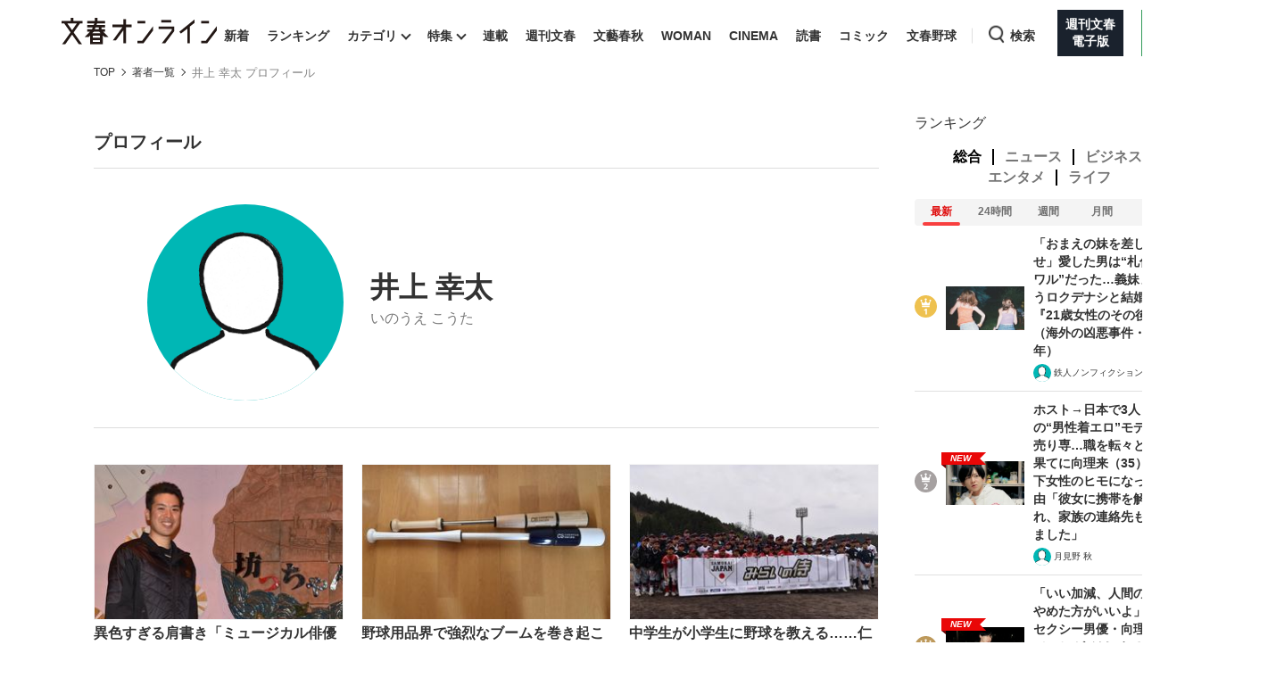

--- FILE ---
content_type: text/html; charset=utf-8
request_url: https://bunshun.jp/list/author/5dce8b827765611ab6610000
body_size: 18120
content:

<!DOCTYPE html>
<html lang="ja">
<head prefix="og: http://ogp.me/ns# fb: http://ogp.me/ns/fb# article: http://ogp.me/ns/article#">
<meta charset="utf-8">
<meta name="viewport" content="width=1280">

<title>井上 幸太 プロフィール | 文春オンライン</title>

<meta name="description" content="井上 幸太の著者プロフィールページです。井上 幸太に関連する記事を一覧でご覧いただけます。文春オンラインでは、世の中を驚かせるスクープから、毎日の仕事や生活に役立つ話題をお届けします。">
<meta name="msapplication-config" content="browserconfig.xml">

<meta name="robots" content="max-image-preview:none">

<link rel="icon" href="/common/images/chrome-icon.png" sizes="192x192">
<link rel="apple-touch-icon-precomposed" href="/common/images/apple-touch-icon.png">
<link rel="shortcut icon" href="/common/images/favicon.ico">
<link rel="alternate" type="application/rss+xml" title="文春オンライン 新着RSS" href="https://bunshun.jp/list/feed/rss">

<meta property="fb:app_id" content="722817551203885">
<meta property="og:locale" content="ja_JP">
<meta property="og:site_name" content="文春オンライン">
<meta property="og:type" content="article">
<meta property="og:url" content="https://bunshun.jp/list/author/5dce8b827765611ab6610000">
<meta property="og:title" content="井上 幸太 プロフィール | 文春オンライン">
<meta property="og:image" content="https://bunshun.jp/common/images/ogp_image.png">
<meta property="og:description" content="井上 幸太の著者プロフィールページです。井上 幸太に関連する記事を一覧でご覧いただけます。文春オンラインでは、世の中を驚かせるスクープから、毎日の仕事や生活に役立つ話題をお届けします。">
<meta property="article:publisher" content="https://www.facebook.com/bunshun.online">
<meta name="twitter:card" content="summary_large_image">
<meta name="twitter:site" content="@bunshun_online">
<meta name="twitter:domain" content="bunshun.jp">

<!-- %%% -->
<!-- {:medium=&gt;&quot;文春オンライン&quot;, :mode=&gt;&quot;PC&quot;, :type=&gt;&quot;other&quot;, :genre=&gt;&quot;&quot;, :subgenre=&gt;&quot;&quot;, :source=&gt;&quot;&quot;, :author=&gt;&quot;&quot;, :feature=&gt;&quot;&quot;, :series=&gt;&quot;&quot;, :advertiser=&gt;&quot;&quot;, :pubMonth=&gt;&quot;&quot;, :pubDate=&gt;&quot;&quot;, :atype=&gt;&quot;&quot;, :aview=&gt;&quot;&quot;, :id=&gt;&quot;&quot;, :title=&gt;&quot;&quot;, :agroup=&gt;&quot;&quot;, :aend=&gt;&quot;&quot;, :seotitle=&gt;&quot;&quot;} -->

<link rel="canonical" href="https://bunshun.jp/list/author/5dce8b827765611ab6610000">


<link rel="stylesheet" href="https://bunshun.ismcdn.jp/resources/bunshun/css/v1/normalize.css?rd=202601071500">

<link rel="stylesheet" href="https://bunshun.ismcdn.jp/resources/bunshun/css/v1/pc-base.css?rd=202601071500">

<link rel="stylesheet" href="https://bunshun.ismcdn.jp/common/css/bunshun/v1/swiper-bundle.min.css?rd=202601071500">

<link rel="stylesheet" href="https://bunshun.ismcdn.jp/resources/bunshun/css/v1/icon.css?rd=202601071500">

<link rel="stylesheet" href="https://bunshun.ismcdn.jp/resources/bunshun/css/v1/common-list.css?rd=202601071500">
<link rel="stylesheet" href="https://bunshun.ismcdn.jp/resources/bunshun/css/common/article.css?rd=202601071500">

<link rel="stylesheet" href="https://bunshun.ismcdn.jp/resources/bunshun/css/v1/pc-base-adding.css?rd=202601071500">





























<link rel="stylesheet" href="https://bunshun.ismcdn.jp/resources/bunshun/css/v1/author.css?rd=202601071500">
<link rel="stylesheet" href="https://bunshun.ismcdn.jp/resources/bunshun/css/pages/related-book/common.css?rd=202601071500">



















<script src="https://bunshun.ismcdn.jp/common/js/bunshun/v1/jquery-3.6.0.min.js"></script>
<!--
 * Copyright 2023 Google LLC
 *
 * Licensed under the Apache License, Version 2.0 (the "License");
 * you may not use this file except in compliance with the License.
 * You may obtain a copy of the License at
 *
 *      https://www.apache.org/licenses/LICENSE-2.0
 *
 * Unless required by applicable law or agreed to in writing, software
 * distributed under the License is distributed on an "AS IS" BASIS,
 * WITHOUT WARRANTIES OR CONDITIONS OF ANY KIND, either express or implied.
 * See the License for the specific language governing permissions and
 * limitations under the License.
 -->

<!-- Tagsmith, v1.0.0 -->
<script>
(function(b,d){var e=[["test1",.05,.1],["test2",.15,.2],["test3",.25,.3],["test4",.35,.4],["test5",.45,.5],["test6",.533,.566,.599],["test7",.632,.665,.698],["test8",.732,.766,.8],["test9",.825,.85,.875,.9],["test10",.925,.95,.975,1]],g=function(){var c=parseFloat(localStorage.getItem("__tagsmith_ab_factor"));if(isNaN(c)||0>c||1<=c)c=Math.random(),localStorage.setItem("__tagsmith_ab_factor",c.toString());for(var a=0;a<e.length;a++)for(var k=e[a][0],f=1;f<e[a].length;f++)if(c<e[a][f])return k+"_"+
(1===f?"con":"exp"+(f-1));return null}(),h={};b[d]=b[d]||{};b[d].userVariant=function(){return g};b[d].enable=function(c,a){if("all"===a)return!0;if(a.lastIndexOf("_con")+4===a.length||h[a])return!1;h[a]=c;return g===a};b[d].getLogger=function(c,a){return!1};b[d].__debug=function(){return{AB_CONF:e}};b.googletag=b.googletag||{cmd:[]};b.googletag.cmd.unshift(function(){g&&b.googletag.pubads().setTargeting("tagsmith_ab_variant",g)})})(window,"__tagsmith");
</script>
<!-- End Tagsmith -->



<script async src="https://cdn.taboola.com/webpush/publishers/1864366/taboola-push-sdk.js"></script>

<script>
if(!location.hostname.match(/proxypy.org|printwhatyoulike.com|guidesites.appspot.com/)){
  var script = document.createElement("script");
  script.async = 1;
  script.src = "https://securepubads.g.doubleclick.net/tag/js/gpt.js";
  document.head.appendChild(script);
}
</script>
<script type="application/javascript" src="//anymind360.com/js/263/ats.js"></script>

<script>
  window.googletag = window.googletag || { cmd: [] };
  googletag.cmd.push(function () {
    googletag.defineSlot('/58502704/bunshun/pc_right_1st', [[300, 250], [1, 1], [300, 600], 'fluid'], 'div-gpt-ad-1589267069276-0').addService(googletag.pubads());
    googletag.defineSlot('/58502704/bunshun/pc_header', [[1, 1], [728, 90], 'fluid', [970, 250], [970, 90]], 'div-gpt-ad-1589266901051-0').addService(googletag.pubads());
    googletag.defineSlot('/58502704/bunshun/pc_right_2nd', [[300, 250], [300, 600], 'fluid', [1, 1]], 'div-gpt-ad-1589267140087-0').addService(googletag.pubads());
    googletag.pubads().enableSingleRequest();
    googletag.pubads().disableInitialLoad();
    googletag.pubads().collapseEmptyDivs();
    googletag.enableServices();
    });
</script>
<script>
    googletag.cmd.push(function () {
    var path_value = location.pathname.substr(0,40);
    var host_value = location.hostname;
    var target_value = "null";
    if (document.referrer) {
      var ref_array = new Array();
      ref_array = document.referrer.split("/");
      target_value = ref_array[2];
    }
     googletag.pubads().setTargeting("reftarget", target_value)
                        .setTargeting("pathtarget", path_value)
                        .setTargeting("hostname", host_value)
                        .setTargeting("type", "other")
                        .setTargeting("genre", "")
                        .setTargeting("subgenre", "")
                        .setTargeting("source", "")
                        .setTargeting("author", '')
                        .setTargeting("feature", "")
                        .setTargeting("series", "")
                        .setTargeting("advertiser", "")
                        .setTargeting("pubDate", "")
                        .setTargeting("article-type", "")
                        .setTargeting("article-id", "")
                        .setTargeting("article-group", "")
                        .setTargeting("article-end", "");
     googletag.pubads().collapseEmptyDivs();
  });
</script>

    <script type="text/javascript" src="/op/analytics.js?domain=bunshun.jp"></script>
    <script>
    googletag.cmd.push(function() {
      googletag.pubads().setPublisherProvidedId(('; ' + document.cookie).split('; ' + 'ismuc' + '=').pop().split(';').shift());
    });
    </script>
<!--some added below.-->



<script>
dataLayer =[{
  'medium' : '文春オンライン',
  'mode' : 'PC',
  'type' : 'other',
  'genre' : '',
  'subgenre' : '',
  'source' : '',
  'author' : '',
  'feature' : '',
  'series' : '',
  'advertiser' : '',
  'pubMonth' : '',
  'pubDate' : '',
  'article-type' : '',
  'article-view' : '',
  'id' : '',
  'title' : '',
  'article-group' : '',
  'article-end' : '',
  'seotitle' : ''
}];
</script>

<!-- Google Tag Manager -->
<script>(function(w,d,s,l,i){w[l]=w[l]||[];w[l].push({'gtm.start': new Date().getTime(),event:'gtm.js'});var f=d.getElementsByTagName(s)[0],j=d.createElement(s),dl=l!='dataLayer'?'&l='+l:'';j.async=true;j.src='//www.googletagmanager.com/gtm.js?id='+i+dl;f.parentNode.insertBefore(j,f);})(window,document,'script','dataLayer','GTM-P9526MH');</script>
<!-- End Google Tag Manager -->




</head>

<body>
<!-- Google Tag Manager (noscript) -->
<noscript><iframe src="//www.googletagmanager.com/ns.html?id=GTM-P9526MH" height="0" width="0" style="display:none;visibility:hidden"></iframe></noscript>
<!-- End Google Tag Manager (noscript) -->



<header class="header">
    <div class="logo-svg"><a class="ga_tracking" href="/" data-track-category="PC Header menu" data-track-action="click"><img src="https://bunshun.ismcdn.jp/common/images/bunshun/v1/common/online-logo-svg.svg" alt="文春オンライン" width="174" height="30"></a></div>
<nav>
  <ul class="header-nav">
    <li><a class="ga_tracking " href="/category/latest" data-track-category="PC Header menu" data-track-action="click">新着</a></li>
    <li><a class="ga_tracking " href="/list/ranking/realtime" data-track-category="PC Header menu" data-track-action="click">ランキング</a></li>
    <li class="group has-sub-panel" data-code="category">
      <a class="ga_tracking" href="#" data-track-category="PC Header menu" data-track-action="click">カテゴリ</a>
      <section id="header-panel">

<div id="group-category" class="header-panel-list sub-panel">
    <div class="flex">
        <ul class="menu-list">
            <li><a class="current ga_tracking" href="/category/scoop" data-category="scoop" data-track-category="PC Header category title" data-track-action="click">スクープ</a></li>
            <li><a class="ga_tracking" href="/subcategory/%E3%83%8B%E3%83%A5%E3%83%BC%E3%82%B9" data-category="news" data-track-category="PC Header category title" data-track-action="click">ニュース</a></li>
            <li><a class="ga_tracking" href="/subcategory/%E3%82%A8%E3%83%B3%E3%82%BF%E3%83%A1" data-category="entertainment" data-track-category="PC Header category title" data-track-action="click">エンタメ</a></li>
            <li><a class="ga_tracking" href="/subcategory/%E3%83%A9%E3%82%A4%E3%83%95" data-category="life" data-track-category="PC Header category title" data-track-action="click">ライフ</a></li>
            <li><a class="ga_tracking" href="/subcategory/%E3%83%93%E3%82%B8%E3%83%8D%E3%82%B9" data-category="business" data-track-category="PC Header category title" data-track-action="click">ビジネス</a></li>
            <li><a class="ga_tracking" href="/subcategory/interview" data-category="interview" data-track-category="PC Header category title" data-track-action="click">インタビュー</a></li>
            <li><a class="ga_tracking" href="/subcategory/%E8%AA%AD%E6%9B%B8" data-category="reading" data-track-category="PC Header category title" data-track-action="click">読書</a></li>
        </ul>
        <a class="more-link ga_tracking" href="#" data-track-category="PC Header category title" data-track-action="click">もっと見る</a>
    </div>
</div>

</section>

    </li>
    <li class="group has-sub-panel" data-code="feature">
      <a class="ga_tracking " href="/category/features" data-category="features" data-track-category="PC Header menu" data-track-action="click">特集</a>
      <section id="header-panel">

<div id="group-feature" class="header-panel-list sub-panel">
    <div class="flex">
        <a class="more-link ga_tracking" href="#" data-track-category="PC Header features title" data-track-action="click">もっと見る</a>
    </div>
</div>

</section>

    </li>
    <li><a class="ga_tracking " href="/list/series" data-track-category="PC Header menu" data-track-action="click">連載</a></li>
    <li><a class="ga_tracking " href="/list/magazine/shukan-bunshun" data-track-category="PC Header menu" data-track-action="click">週刊文春</a></li>
    <li><a class="ga_tracking " href="/list/magazine/gekkan-bunshun" data-track-category="PC Header menu" data-track-action="click">文藝春秋</a></li>
    <li><a class="ga_tracking " href="/list/magazine/shukan-bunshun-woman" data-track-category="PC Header menu" data-track-action="click">WOMAN</a></li>
    <li><a class="ga_tracking " href="/feature/shukan-bunshun-cinema" data-track-category="PC Header menu" data-track-action="click" target="_blank">CINEMA</a></li>
    <li><a class="ga_tracking " href="/feature/online-books" data-track-category="PC Header menu" data-track-action="click">読書</a></li>
    <li><a class="ga_tracking " href="/feature/comic" data-track-category="PC Header menu" data-track-action="click" target="_blank">コミック</a></li>
    <li><a class="ga_tracking " href="/feature/bunshun-yakyu" data-track-category="PC Header menu" data-track-action="click">文春野球</a></li>
    <li class="group header-search" data-code="search"> <a class="search ga_tracking" id="search_link" href="#" data-track-category="PC Header menu" data-track-action="click">検索</a></li>
    <li class="denshiban"><a class="ga_tracking" href="/denshiban" data-track-category="PC Header menu" data-track-action="click" target="_blank"><span>週刊文春<br>電子版</span></a></li>
    <li class="bungeishunju"><a class="ga_tracking" href="/bungeishunju" data-track-category="PC Header menu" data-track-action="click" target="_blank"><span>文藝春秋<br>PLUS</span></a></li>
  </ul>
</nav>
</header>

<div id="header-panel">
  <div id="group-search" class="header-panel-list">
    <div class="group-search__inner">
      <form id="search-form" method="get" action="/search">
        <div class="form-inner flex">
          <label for="search-query" class="search-label">キーワード入力</label>
          <input id="search-query" type="text" name="fulltext" placeholder="キーワード入力">
          <button type="submit" aria-label="検索" disabled></button>
        </div>
      </form>

      <div class="header-panel__sub">
        <p class="header-panel__text">おすすめのキーワードタグ一覧</p>
        <div class="header-panel__kws kws" data-class="header-panel__kws__link" data-track="PC Header Search Keyword"></div>
      </div>
    </div>
  </div>
</div>



<div class="wrapper">





<nav aria-label="Breadcrumb" class="breadcrumb breadcrumb--archive">
  <ol class="breadcrumb__list">
    <li class="breadcrumb__item"><a href="/" class="breadcrumb__item-link ga_tracking" data-track-category="Breadcrumb" data-track-action="click">TOP</a></li>
      <li class="breadcrumb__item"><a href="/list/author" class="breadcrumb__item-link ga_tracking" data-track-category="Breadcrumb" data-track-action="click">著者一覧</a></li>

      <li class="breadcrumb__item" aria-current="page">井上 幸太 プロフィール</li>
  </ol>
</nav>

<script type="application/ld+json">
{
  "@context": "https://schema.org",
  "@type": "BreadcrumbList",
  "itemListElement": [
  {
  "@type": "ListItem",
  "position": 1,
  "name": "文春オンラインTOP",
  "item": "https://bunshun.jp"
},

    {
  "@type": "ListItem",
  "position": 2,
  "name": "著者一覧",
  "item": "https://bunshun.jp/list/author"
},
    {
  "@type": "ListItem",
  "position": 3,
  "name": "井上 幸太 プロフィール",
  "item": "https://bunshun.jp/list/author/5dce8b827765611ab6610000"
}

  ]
}
</script>

<div class="block column-outer no-hidden">

<main id="page-content">
<div class="main-column">

<div class="block page-header-title">
    <h1 class="title">プロフィール</h1>
</div>

<div class="block author-profile pc flex">
  <img class="left profile-image" src="https://bunshun.ismcdn.jp/common/images/bunshun/v1/common/online-author-stamp-default.png" alt="井上 幸太" width="500" height="500" fetchpriority="high" loading="eager">
  <div class="right">
    <div class="inner">
      <h1 class="name">井上 幸太</h1>
      <p class="kana">いのうえ こうた</p>
    </div>
  </div>

</div>

<div class="block no-hidden">
<ul class="list-thumb pc col-3 flex author">
    <li class=" ">
      <div class="left ">
        
        <a href="/articles/-/36362">
          <img src="https://bunshun.ismcdn.jp/mwimgs/8/9/280/img_89fb02bb867b1d440cf0f0d249d8a2eb148476.jpg" srcset="https://bunshun.ismcdn.jp/mwimgs/8/9/280/img_89fb02bb867b1d440cf0f0d249d8a2eb148476.jpg 1x,https://bunshun.ismcdn.jp/mwimgs/8/9/560/img_89fb02bb867b1d440cf0f0d249d8a2eb148476.jpg 2x" alt="異色すぎる肩書き「ミュージカル俳優兼独立リーガー」の誕生から引退まで" class="normal" width="1280" height="800" loading="lazy">
          
        </a>
      </div>
      <div class="right">
        <h2 class="title"><a href="/articles/-/36362">異色すぎる肩書き「ミュージカル俳優兼独立リーガー」の誕生から引退まで</a></h2>
        <span class="subtitle">文春野球コラム ウィンターリーグ2019-2020</span>
        <div class="cat-box"><span class="cat"><img class="list-author-icon" src="https://bunshun.ismcdn.jp/common/images/bunshun/v1/common/online-author-stamp-default.png" alt="井上 幸太" width="30" height="30" loading="lazy"><a class="flex" href="/list/author/5dce8b827765611ab6610000">井上 幸太</a></span></div>
        <time datetime="2020-02-29 11:00" class="list-item date">2020/02/29</time>
      </div>
    </li>

    <li class="center ">
      <div class="left ">
        
        <a href="/articles/-/36290">
          <img src="https://bunshun.ismcdn.jp/mwimgs/8/a/280/img_8a022e90d1f2c2569f2740ac7632a1ff102701.jpg" srcset="https://bunshun.ismcdn.jp/mwimgs/8/a/280/img_8a022e90d1f2c2569f2740ac7632a1ff102701.jpg 1x,https://bunshun.ismcdn.jp/mwimgs/8/a/560/img_8a022e90d1f2c2569f2740ac7632a1ff102701.jpg 2x" alt="野球用品界で強烈なブームを巻き起こした“カチカチバット”こと「カウンタースイング」は何がすごいのか" class="normal" width="1280" height="800" loading="lazy">
          
        </a>
      </div>
      <div class="right">
        <h2 class="title"><a href="/articles/-/36290">野球用品界で強烈なブームを巻き起こした“カチカチバット”こと「カウンタースイング」は何がすごいのか</a></h2>
        <span class="subtitle">文春野球コラム ウィンターリーグ2019-2020</span>
        <div class="cat-box"><span class="cat"><img class="list-author-icon" src="https://bunshun.ismcdn.jp/common/images/bunshun/v1/common/online-author-stamp-default.png" alt="井上 幸太" width="30" height="30" loading="lazy"><a class="flex" href="/list/author/5dce8b827765611ab6610000">井上 幸太</a></span></div>
        <time datetime="2020-02-26 11:00" class="list-item date">2020/02/26</time>
      </div>
    </li>

    <li class=" ">
      <div class="left ">
        
        <a href="/articles/-/36262">
          <img src="https://bunshun.ismcdn.jp/mwimgs/0/7/280/img_074e101797847116610524735f83a7f5179457.jpg" srcset="https://bunshun.ismcdn.jp/mwimgs/0/7/280/img_074e101797847116610524735f83a7f5179457.jpg 1x,https://bunshun.ismcdn.jp/mwimgs/0/7/560/img_074e101797847116610524735f83a7f5179457.jpg 2x" alt="中学生が小学生に野球を教える……仁志敏久の狙いとは　「みらいの侍in島根」レポート" class="normal" width="1280" height="800" loading="lazy">
          
        </a>
      </div>
      <div class="right">
        <h2 class="title"><a href="/articles/-/36262">中学生が小学生に野球を教える……仁志敏久の狙いとは　「みらいの侍in島根」レポート</a></h2>
        <span class="subtitle">文春野球コラム ウィンターリーグ2019-2020</span>
        <div class="cat-box"><span class="cat"><img class="list-author-icon" src="https://bunshun.ismcdn.jp/common/images/bunshun/v1/common/online-author-stamp-default.png" alt="井上 幸太" width="30" height="30" loading="lazy"><a class="flex" href="/list/author/5dce8b827765611ab6610000">井上 幸太</a></span></div>
        <time datetime="2020-02-23 11:00" class="list-item date">2020/02/23</time>
      </div>
    </li>

    <li class=" ">
      <div class="left ">
        
        <a href="/articles/-/13255">
          <img src="https://bunshun.ismcdn.jp/mwimgs/b/8/280/img_b801b44df086c94885e8957a9fb07aea154984.jpg" srcset="https://bunshun.ismcdn.jp/mwimgs/b/8/280/img_b801b44df086c94885e8957a9fb07aea154984.jpg 1x,https://bunshun.ismcdn.jp/mwimgs/b/8/560/img_b801b44df086c94885e8957a9fb07aea154984.jpg 2x" alt="2005年、ほぼ日「おらが夏の甲子園」が教えてくれた高校野球の楽しみ方" class="normal" width="1280" height="800" loading="lazy">
          
        </a>
      </div>
      <div class="right">
        <h2 class="title"><a href="/articles/-/13255">2005年、ほぼ日「おらが夏の甲子園」が教えてくれた高校野球の楽しみ方</a></h2>
        <span class="subtitle">文春野球甲子園 2019</span>
        <div class="cat-box"><span class="cat"><img class="list-author-icon" src="https://bunshun.ismcdn.jp/common/images/bunshun/v1/common/online-author-stamp-default.png" alt="井上 幸太" width="30" height="30" loading="lazy"><a class="flex" href="/list/author/5dce8b827765611ab6610000">井上 幸太</a></span></div>
        <time datetime="2019-08-07 11:00" class="list-item date">2019/08/07</time>
      </div>
    </li>

    <li class="center ">
      <div class="left ">
        
        <a href="/articles/-/10548">
          <img src="https://bunshun.ismcdn.jp/mwimgs/0/8/280/img_082c389f469364932bae846d1f775788362163.jpg" srcset="https://bunshun.ismcdn.jp/mwimgs/0/8/280/img_082c389f469364932bae846d1f775788362163.jpg 1x,https://bunshun.ismcdn.jp/mwimgs/0/8/560/img_082c389f469364932bae846d1f775788362163.jpg 2x" alt="東京・下北沢にある“グラブ好きの聖地”　店長のあふれんばかりの思い" class="normal" width="1310" height="819" loading="lazy">
          
        </a>
      </div>
      <div class="right">
        <h2 class="title"><a href="/articles/-/10548">東京・下北沢にある“グラブ好きの聖地”　店長のあふれんばかりの思い</a></h2>
        <span class="subtitle">文春野球コラム ウィンターリーグ2019</span>
        <div class="cat-box"><span class="cat"><img class="list-author-icon" src="https://bunshun.ismcdn.jp/common/images/bunshun/v1/common/online-author-stamp-default.png" alt="井上 幸太" width="30" height="30" loading="lazy"><a class="flex" href="/list/author/5dce8b827765611ab6610000">井上 幸太</a></span></div>
        <time datetime="2019-01-27 11:00" class="list-item date">2019/01/27</time>
      </div>
    </li>

    <li class=" ">
      <div class="left ">
        
        <a href="/articles/-/10382">
          <img src="https://bunshun.ismcdn.jp/mwimgs/e/1/280/img_e1750ffddd781824f942c0ca64229792202995.jpg" srcset="https://bunshun.ismcdn.jp/mwimgs/e/1/280/img_e1750ffddd781824f942c0ca64229792202995.jpg 1x,https://bunshun.ismcdn.jp/mwimgs/e/1/560/img_e1750ffddd781824f942c0ca64229792202995.jpg 2x" alt="選手から野球用品店店長に　元スワローズ・宇佐美康広は再び野球で勝負する" class="normal" width="1280" height="800" loading="lazy">
          
        </a>
      </div>
      <div class="right">
        <h2 class="title"><a href="/articles/-/10382">選手から野球用品店店長に　元スワローズ・宇佐美康広は再び野球で勝負する</a></h2>
        <span class="subtitle">文春野球コラム ウィンターリーグ2019</span>
        <div class="cat-box"><span class="cat"><img class="list-author-icon" src="https://bunshun.ismcdn.jp/common/images/bunshun/v1/common/online-author-stamp-default.png" alt="井上 幸太" width="30" height="30" loading="lazy"><a class="flex" href="/list/author/5dce8b827765611ab6610000">井上 幸太</a></span></div>
        <time datetime="2019-01-14 11:00" class="list-item date">2019/01/14</time>
      </div>
    </li>

    <li class=" ">
      <div class="left ">
        
        <a href="/articles/-/5982">
          <img src="https://bunshun.ismcdn.jp/mwimgs/1/0/280/img_104ae43cd67bbc206f695d23399bfebb99539.jpg" srcset="https://bunshun.ismcdn.jp/mwimgs/1/0/280/img_104ae43cd67bbc206f695d23399bfebb99539.jpg 1x,https://bunshun.ismcdn.jp/mwimgs/1/0/560/img_104ae43cd67bbc206f695d23399bfebb99539.jpg 2x" alt="契約選手は筒香と大引のみ　野球グラブ界の“陸王”の挑戦" class="normal" width="1280" height="800" loading="lazy">
          
        </a>
      </div>
      <div class="right">
        <h2 class="title"><a href="/articles/-/5982">契約選手は筒香と大引のみ　野球グラブ界の“陸王”の挑戦</a></h2>
        <span class="subtitle">文春野球コラム ウィンターリーグ2017</span>
        <div class="cat-box"><span class="cat"><img class="list-author-icon" src="https://bunshun.ismcdn.jp/common/images/bunshun/v1/common/online-author-stamp-default.png" alt="井上 幸太" width="30" height="30" loading="lazy"><a class="flex" href="/list/author/5dce8b827765611ab6610000">井上 幸太</a></span></div>
        <time datetime="2018-01-26 11:00" class="list-item date">2018/01/26</time>
      </div>
    </li>

</ul>
</div>



<div class="link-list-author">
  <a href="/list/author" class="btn ga_tracking" data-track-category="Author AuthorPage ArchiveLink" data-track-action="click">著者一覧を見る</a>
</div>



<div class="common-banner">
  <div class="common-banner__heading">
    <p>おすすめ一覧</p>
  </div>

  <div class="common-banner__content">
    <div class="common-banner__item">
      <a href="/feature/shukan-bunshun-cinema" class="ga_tracking" data-track-category="Footer bannerArea" data-track-action="click" target="_blank">
        <img src="https://bunshun.ismcdn.jp/common/images/bunshun/v1/cinema/bn_cinema_pc.webp" alt="週刊文春CINEMA" width="430" height="87" loading="lazy">
      </a>
    </div>
    <div class="common-banner__item">
      <a href="/feature/online-books" class="ga_tracking" data-track-category="Footer bannerArea" data-track-action="click">
        <img src="https://bunshun.ismcdn.jp/common/images/bunshun/v1/online-books/bn_onlinebooks_pc.webp" alt="文春読書オンライン" width="430" height="87" loading="lazy">
      </a>
    </div>
    <div class="common-banner__item">
      <a href="/subcategory/interview" class="ga_tracking" data-track-category="Footer bannerArea" data-track-action="click">
        <img src="https://bunshun.ismcdn.jp/common/images/bunshun/v1/interview/bn_interview_pc.webp" alt="インタビュー/対談" width="430" height="87" loading="lazy">
      </a>
    </div>
    <div class="common-banner__item">
      <a href="/category/features/?categorize=%E9%AB%98%E3%81%8F%E3%81%A6%E3%82%82%E8%B2%B7%E3%81%84%E3%81%9F%E3%81%84" class="ga_tracking" data-track-category="Footer bannerArea" data-track-action="click">
        <img src="https://bunshun.ismcdn.jp/common/images/bunshun/v1/feature/bn_takakutemo_pc.webp" alt="高くても買いたい" width="430" height="87" loading="lazy">
      </a>
    </div>
    <div class="common-banner__item">
      <a href="/category/features/?categorize=%E7%81%BD%E5%AE%B3%E5%A4%A7%E5%9B%BD%E3%82%92%E7%94%9F%E3%81%8D%E3%82%8B" class="ga_tracking" data-track-category="Footer bannerArea" data-track-action="click">
        <img src="https://bunshun.ismcdn.jp/common/images/bunshun/v1/feature/bn_bosai_pc.webp" alt="災害大国を生きる" width="430" height="87" loading="lazy">
      </a>
    </div>
    <div class="common-banner__item">
      <a href="/category/features/?categorize=%E7%9B%B8%E7%B6%9A%E3%81%A8%E4%BA%89%E6%97%8F" class="ga_tracking" data-track-category="Footer bannerArea" data-track-action="click">
        <img src="https://bunshun.ismcdn.jp/common/images/bunshun/v1/feature/bn_sozoku_pc.webp" alt="相続と争族" width="430" height="87" loading="lazy">
      </a>
    </div>
    <div class="common-banner__item">
      <a href="/category/features/?categorize=%E4%BB%8A%E6%97%A5%E3%81%93%E3%81%9D%E3%81%90%E3%81%A3%E3%81%99%E3%82%8A%E7%9C%A0%E3%82%8A%E3%81%9F%E3%81%84" class="ga_tracking" data-track-category="Footer bannerArea" data-track-action="click">
        <img src="https://bunshun.ismcdn.jp/common/images/bunshun/v1/feature/bn_suimin_pc.webp" alt="今日こそぐっすり眠りたい" width="430" height="87" loading="lazy">
      </a>
    </div>
    <div class="common-banner__item">
      <a href="/category/features/?categorize=いまさら聞けない資産運用のすべて" class="ga_tracking" data-track-category="Footer bannerArea" data-track-action="click">
        <img src="https://bunshun.ismcdn.jp/common/images/bunshun/v1/feature/bn_money_pc.webp" alt="いまさら聞けない資産運用のすべて" width="430" height="87" loading="lazy">
      </a>
    </div>
    <div class="common-banner__item">
      <a href="/category/features/?categorize=the%20Style" class="ga_tracking" data-track-category="Footer bannerArea" data-track-action="click">
        <img src="https://bunshun.ismcdn.jp/common/images/bunshun/v1/fashion/bn_thestyle_pc.webp?rd=202601071500" alt="the Style" width="430" height="87" loading="lazy">
      </a>
    </div>
    <div class="common-banner__item">
      <a href="/category/features/?categorize=%E3%83%9B%E3%83%B3%E3%83%8D%E3%81%AESDGs" class="ga_tracking" data-track-category="Footer bannerArea" data-track-action="click">
        <img src="https://bunshun.ismcdn.jp/common/images/bunshun/v1/feature/bn_sdgs_pc.webp" alt="ホンネのSDGs" width="430" height="87" loading="lazy">
      </a>
    </div>
  </div>
</div>

</div><!-- /main-column -->
</main>


<aside class="sub-column">
<div class="sub-column-inner">
    

     


     

<div class="block ranking-widget pc ">
  <div class="sub-ranking" data-genre="">
    <div class="block-header pc">
      <span class="title">ランキング</span>
    </div>

    <div class="ranking-genre-tab widget pc">
      <ul class="flex">
        <li class="tab all is-selected" v-on:click="isGenre('')"><button type="button" data-track-category="Article Ranking GenreTab" data-track-action="click" class="ga_tracking">総合</button></li>
        <li class="tab genre" v-on:click="isGenre('news')"><button type="button" data-track-category="Article Ranking GenreTab" data-track-action="click" class="ga_tracking">ニュース</button></li>
        <li class="tab genre" v-on:click="isGenre('business')"><button type="button" data-track-category="Article Ranking GenreTab" data-track-action="click" class="ga_tracking">ビジネス</button></li>
        <li class="tab genre" v-on:click="isGenre('entertainment')"><button type="button" data-track-category="Article Ranking GenreTab" data-track-action="click" class="ga_tracking">エンタメ</button></li>
        <li class="tab genre" v-on:click="isGenre('life')"><button type="button" data-track-category="Article Ranking GenreTab" data-track-action="click" class="ga_tracking">ライフ</button></li>
      </ul>
    </div>

    <div class="ranking-page-tab widget pc">
      <ul class="flex">
          <li class="tab is-selected">最新</li>
          <li class="tab">24時間</li>
          <li class="tab">週間</li>
          <li class="tab">月間</li>
          <li class="tab">写真</li>
      </ul>
    </div>

    <div class="list-carousel pc">
    <div class="swiper-wrapper">
    <div class="swiper-slide carousel-cell" v-for="categorize in categorizes" v-cloak>
      <ol class="list-ranking-widget clearfix pc">
        <li class="loading" v-if="!categorize[Object.keys(categorize)[0]].publishs.length && !error || loading"></li>
        <li class="error" v-else-if="error"><p class="error">{{ error }}</p></li>

        <li
          v-for="publish in categorize[Object.keys(categorize)[0]].publishs"
          v-if="!loading"
          :class="[
            publish.thumb_size_class,
            {
              last: publish.is_articles_last_range,
              'is-fixed-pr': publish.is_fixed_pr_article_position,
            }
          ]"
        >
        <a
          :href="publish.url"
          class="flex ga_tracking"
          data-track-category="Article Ranking Link"
          data-track-action="click"
        >
          <div
            class="icon"
            v-if="!publish.is_fixed_pr_article_position"
          >
            <img
              :src= "'https://bunshun.ismcdn.jp/common/images/bunshun/v1/ranking/icon_rank' + publish.display_index + '.svg'"
              :alt="publish.display_index + '位'"
              class="icon__img"
              width="130"
              height="130"
              loading="lazy"
              v-if="publish.display_index < 4"
            >
            <span class="icon__text" v-if="publish.display_index >= 4">
              <span class="icon__text--hidden">{{publish.display_index}}位</span>
              <span aria-hidden="true">{{publish.display_index}}</span>
            </span>
          </div>
          <div class="left">
            <div class="inner"
              :class="[publish.leafs_category_class, publish.img_label_class]"
            >
              <div class="label-icon" v-if="publish.img_label_string"><p>{{ publish.img_label_string }}</p></div>
              <div class="image">
                <img
                  :src="publish.img_url_sd"
                  :alt="publish.title"
                  :class="publish.img_class"
                  width="88" height="55"
                  loading="lazy"
                >
                <!-- さらに、縦長画像でない場合は、blur背景用画像のタグ自体を生成しない（CSS経由の画像読み込み削減） -->
                <div class="bg-blur"
                  v-if="publish.img_class=='fixed-height'"
                  :style="{backgroundImage: 'url('+publish.img_url_x1+')'}"
                ></div>
              </div>
            </div>
          </div>
          <div class="right">
            <div class="inner">
              <span class="title">{{ publish.title }}</span>
              <div class="flex space-between">
                <div class="cat-box" v-html="publish.author_tag"></div>
              </div>
            </div>
          </div>
          </a>
        </li>
      </ol>
    </div>
    </div>
    </div>
    <div class="more-btn" id="more-btn" v-if="!loading"><button type="button" data-track-category="Ranking LowRankingMore" data-track-action="click" class="ga_tracking">11位から20位を見る</button></div>
    <div class="btn-block">
      <a class="btn show-more ga_tracking" href="/list/ranking/realtime" data-track-category="Ranking More" data-track-action="click">ランキングをもっと見る</a>
    </div>
  </div>
  <div class="btn-block ranking-banner">
    <a href="/category/features/?categorize=《文春》ランキング企画"><img src="/common/images/bunshun/v1/common/banner_ranking.png" width="300" height="62" alt="文春ランキング企画" loading="lazy"></a>
  </div>
</div>





    <div class="aside-social-links">
  <p class="aside-social-links__heading">最新情報を発信中！</p>

  <ul class="aside-social-links__list">
    <li>
      <a
        class="tw ga_tracking"
        data-track-category="SubColumn SocialFollowBar"
        data-track-action="click"
        href="https://x.com/bunshun_online"
        target="_blank"
      >
        <span class="text">フォロー</span>
      </a>
    </li>
    <li>
      <a
        class="mm ga_tracking"
        data-track-category="SubColumn SocialFollowBar"
        data-track-action="click"
        href="#mail-magazine"
        
      >
        <span class="text">メルマガ登録</span>
      </a>
    </li>
    <li>
      <a
        class="fb ga_tracking"
        data-track-category="SubColumn SocialFollowBar"
        data-track-action="click"
        href="https://www.facebook.com/bunshun.online"
        target="_blank"
      >
        <span class="text">フォロー</span>
      </a>
    </li>
    <li>
      <a
        class="th ga_tracking"
        data-track-category="SubColumn SocialFollowBar"
        data-track-action="click"
        href="https://www.threads.net/@bunshun_online"
        target="_blank"
      >
        <img src="https://bunshun.ismcdn.jp/common/images/bunshun/v1/common/socials/text_threads.svg" alt="Threads" width="67" height="13">
      </a>
    </li>
    <li>
      <a
        class="gn ga_tracking"
        data-track-category="SubColumn SocialFollowBar"
        data-track-action="click"
        href="https://news.google.com/publications/CAAqJAgKIh5DQklTRUFnTWFnd0tDbUoxYm5Ob2RXNHVhbkFvQUFQAQ?ceid=JP:ja&oc=3"
        target="_blank"
      >
        <span class="text">Googleニュース</span>
      </a>
    </li>
    <li>
      <a
        class="msn ga_tracking"
        data-track-category="SubColumn SocialFollowBar"
        data-track-action="click"
        href="https://www.msn.com/ja-jp/channel/source/%E6%96%87%E6%98%A5%E3%82%AA%E3%83%B3%E3%83%A9%E3%82%A4%E3%83%B3/sr-vid-uy8t8qvbfh4iffd9ay8h636ugip5bfv0dshtt90phfmrdqq8hrta"
        target="_blank"
      >
        <img src="https://bunshun.ismcdn.jp/common/images/bunshun/v1/article/follow_icon_msn.webp" alt="msn" width="60" height="23">
      </a>
    </li>
    <li>
      <a
        class="yt ga_tracking"
        data-track-category="SubColumn SocialFollowBar"
        data-track-action="click"
        href="https://www.youtube.com/channel/UCJPEq-fDPYkJw_PHTv_zuiA"
        target="_blank"
      >
        <span class="text">公式YouTube</span>
      </a>
    </li>
  </ul>
</div>


    
<div class="block">
    <div class="block-header pc">
        <span class="title">SPECIAL</span>
    </div>
    <ul class="list-thumb pc">

        <li class="first pr">
            <a href="/articles/-/84387?ref=special">
                <div class="left  pr">
                    <div class="label-icon"><p>PR</p></div>
                    <img src="https://bunshun.ismcdn.jp/mwimgs/7/6/160/img_761bccdf6977c67268546287eca95328107278.jpg" srcset="https://bunshun.ismcdn.jp/mwimgs/7/6/160/img_761bccdf6977c67268546287eca95328107278.jpg 1x,https://bunshun.ismcdn.jp/mwimgs/7/6/320/img_761bccdf6977c67268546287eca95328107278.jpg 2x" alt="「もっと早くED治療をすればよかった」病院に行くのが恥ずかしい→自信がないままコトに及び→負のループに…40代男性が実感した“最先端クリニックのリアル”" width="100" height="63" loading="lazy">
                </div>
                <div class="right">
                    <span class="title">「もっと早くED治療をすればよかった」病院に行くのが恥ずかしい→自信がないままコトに及び→負のループに…40代男性が実感した“最先端クリニックのリアル”</span>
                </div>
            </a>
        </li>

        <li class=" pr">
            <a href="/articles/-/84241?ref=special">
                <div class="left  pr">
                    <div class="label-icon"><p>PR</p></div>
                    <img src="https://bunshun.ismcdn.jp/mwimgs/9/8/160/img_98ad792611d648bebadee87cfda9d0322496201.png" srcset="https://bunshun.ismcdn.jp/mwimgs/9/8/160/img_98ad792611d648bebadee87cfda9d0322496201.png 1x,https://bunshun.ismcdn.jp/mwimgs/9/8/320/img_98ad792611d648bebadee87cfda9d0322496201.png 2x" alt="「一人でゆっくり飲むって難しいのかと思っていたら…」作家・高瀬隼子さんが綴る“忘れられない酒場の記憶”《書き下ろしエッセイ》" width="100" height="63" loading="lazy">
                </div>
                <div class="right">
                    <span class="title">「一人でゆっくり飲むって難しいのかと思っていたら…」作家・高瀬隼子さんが綴る“忘れられない酒場の記憶”《書き下ろしエッセイ》</span>
                </div>
            </a>
        </li>

        <li class=" pr">
            <a href="/articles/-/85103?ref=special">
                <div class="left  pr">
                    <div class="label-icon"><p>PR</p></div>
                    <img src="https://bunshun.ismcdn.jp/mwimgs/2/7/160/img_270857028c89b5c6ce5180c70601fff9732934.jpg" srcset="https://bunshun.ismcdn.jp/mwimgs/2/7/160/img_270857028c89b5c6ce5180c70601fff9732934.jpg 1x,https://bunshun.ismcdn.jp/mwimgs/2/7/320/img_270857028c89b5c6ce5180c70601fff9732934.jpg 2x" alt="あなたは「自分は健康だ」と言い切れますか？　そうでないなら要注意。手軽さのみを求めたAGA治療に潜む深刻なリスク" width="100" height="63" loading="lazy">
                </div>
                <div class="right">
                    <span class="title">あなたは「自分は健康だ」と言い切れますか？　そうでないなら要注意。手軽さのみを求めたAGA治療に潜む深刻なリスク</span>
                </div>
            </a>
        </li>

        <li class=" pr">
            <a href="/articles/-/83940?ref=special">
                <div class="left  pr">
                    <div class="label-icon"><p>PR</p></div>
                    <img src="https://bunshun.ismcdn.jp/mwimgs/1/c/160/img_1cafa56e51a42baa0e3650dabfad04af193203.jpg" srcset="https://bunshun.ismcdn.jp/mwimgs/1/c/160/img_1cafa56e51a42baa0e3650dabfad04af193203.jpg 1x,https://bunshun.ismcdn.jp/mwimgs/1/c/320/img_1cafa56e51a42baa0e3650dabfad04af193203.jpg 2x" alt="学ぶこと、働くこと、生きることを一体で支えたい……発達特性を持つ子を全力で支援、学校出席扱いのデイケアも" width="100" height="63" loading="lazy">
                </div>
                <div class="right">
                    <span class="title">学ぶこと、働くこと、生きることを一体で支えたい……発達特性を持つ子を全力で支援、学校出席扱いのデイケアも</span>
                </div>
            </a>
        </li>

        <li class=" pr">
            <a href="/articles/-/85118?ref=special">
                <div class="left  pr">
                    <div class="label-icon"><p>PR</p></div>
                    <img src="https://bunshun.ismcdn.jp/mwimgs/a/5/160/img_a59cc84b48fbdf72f419e9a5d49fdcde215603.jpg" srcset="https://bunshun.ismcdn.jp/mwimgs/a/5/160/img_a59cc84b48fbdf72f419e9a5d49fdcde215603.jpg 1x,https://bunshun.ismcdn.jp/mwimgs/a/5/320/img_a59cc84b48fbdf72f419e9a5d49fdcde215603.jpg 2x" alt="《『旅の終わりのたからもの』》レナ・ダナム×スティーヴン・フライが結んだ温かな絆《監督「まるで本当の父と娘のようだった」》" width="100" height="63" loading="lazy">
                </div>
                <div class="right">
                    <span class="title">《『旅の終わりのたからもの』》レナ・ダナム×スティーヴン・フライが結んだ温かな絆《監督「まるで本当の父と娘のようだった」》</span>
                </div>
            </a>
        </li>

        <li class=" pr">
            <a href="/articles/-/83942?ref=special">
                <div class="left  pr">
                    <div class="label-icon"><p>PR</p></div>
                    <img src="https://bunshun.ismcdn.jp/mwimgs/5/2/160/img_521c8ab18f1df25bbc98eddd81bb7625755436.jpg" srcset="https://bunshun.ismcdn.jp/mwimgs/5/2/160/img_521c8ab18f1df25bbc98eddd81bb7625755436.jpg 1x,https://bunshun.ismcdn.jp/mwimgs/5/2/320/img_521c8ab18f1df25bbc98eddd81bb7625755436.jpg 2x" alt="「税金が高すぎる、土地を手放したい…でも“底地”をどうすればいいのか？」不動産相続で悩んでいた一家を救った“ある上場企業”" width="100" height="63" loading="lazy">
                </div>
                <div class="right">
                    <span class="title">「税金が高すぎる、土地を手放したい…でも“底地”をどうすればいいのか？」不動産相続で悩んでいた一家を救った“ある上場企業”</span>
                </div>
            </a>
        </li>

        <li class=" pr">
            <a href="/articles/-/84242?ref=special">
                <div class="left  pr">
                    <div class="label-icon"><p>PR</p></div>
                    <img src="https://bunshun.ismcdn.jp/mwimgs/8/f/160/img_8f7ef7f054385804d05c5302c9a499c82773317.png" srcset="https://bunshun.ismcdn.jp/mwimgs/8/f/160/img_8f7ef7f054385804d05c5302c9a499c82773317.png 1x,https://bunshun.ismcdn.jp/mwimgs/8/f/320/img_8f7ef7f054385804d05c5302c9a499c82773317.png 2x" alt="「飲み会の途中で帰ることができる人間と、帰ることができない人間が…」作家・小川哲さんが綴る“忘れられない酒場の記憶”《書き下ろしエッセイ》" width="100" height="63" loading="lazy">
                </div>
                <div class="right">
                    <span class="title">「飲み会の途中で帰ることができる人間と、帰ることができない人間が…」作家・小川哲さんが綴る“忘れられない酒場の記憶”《書き下ろしエッセイ》</span>
                </div>
            </a>
        </li>

        <li class=" pr">
            <a href="/articles/-/82933?ref=special">
                <div class="left  pr">
                    <div class="label-icon"><p>PR</p></div>
                    <img src="https://bunshun.ismcdn.jp/mwimgs/f/1/160/img_f1ad551f4944c748d308d1b469c1db26532996.jpg" srcset="https://bunshun.ismcdn.jp/mwimgs/f/1/160/img_f1ad551f4944c748d308d1b469c1db26532996.jpg 1x,https://bunshun.ismcdn.jp/mwimgs/f/1/320/img_f1ad551f4944c748d308d1b469c1db26532996.jpg 2x" alt="今こそ知りたい信頼の医療・健康情報　文春ムック「スーパードクターに教わる最新治療2026」より" width="100" height="63" loading="lazy">
                </div>
                <div class="right">
                    <span class="title">今こそ知りたい信頼の医療・健康情報　文春ムック「スーパードクターに教わる最新治療2026」より</span>
                </div>
            </a>
        </li>

        <li class=" pr">
            <a href="/articles/-/85169?ref=special">
                <div class="left  pr">
                    <div class="label-icon"><p>PR</p></div>
                    <img src="https://bunshun.ismcdn.jp/mwimgs/c/f/160/img_cfff24e5b14e57a4373108f5432c9cb51200203.jpg" srcset="https://bunshun.ismcdn.jp/mwimgs/c/f/160/img_cfff24e5b14e57a4373108f5432c9cb51200203.jpg 1x,https://bunshun.ismcdn.jp/mwimgs/c/f/320/img_cfff24e5b14e57a4373108f5432c9cb51200203.jpg 2x" alt="無洗米――生みの親はチューインガム　発明のない国に繁栄はない　シリーズ コメで日本を変えた男 第2回" width="100" height="63" loading="lazy">
                </div>
                <div class="right">
                    <span class="title">無洗米――生みの親はチューインガム　発明のない国に繁栄はない　シリーズ コメで日本を変えた男 第2回</span>
                </div>
            </a>
        </li>

        <li class=" pr">
            <a href="/articles/-/84896?ref=special">
                <div class="left  pr">
                    <div class="label-icon"><p>PR</p></div>
                    <img src="https://bunshun.ismcdn.jp/mwimgs/c/f/160/img_cfa717b8cbb493f416b69088e2a282371781379.jpg" srcset="https://bunshun.ismcdn.jp/mwimgs/c/f/160/img_cfa717b8cbb493f416b69088e2a282371781379.jpg 1x,https://bunshun.ismcdn.jp/mwimgs/c/f/320/img_cfa717b8cbb493f416b69088e2a282371781379.jpg 2x" alt="創設者ミシェル・パルミジャーニの芸術とレガシーから誕生した、ミニッツリピーター懐中時計" width="100" height="63" loading="lazy">
                </div>
                <div class="right">
                    <span class="title">創設者ミシェル・パルミジャーニの芸術とレガシーから誕生した、ミニッツリピーター懐中時計</span>
                </div>
            </a>
        </li>

        <li class=" pr">
            <a href="/articles/-/83258?ref=special">
                <div class="left  pr">
                    <div class="label-icon"><p>PR</p></div>
                    <img src="https://bunshun.ismcdn.jp/mwimgs/d/5/160/img_d5e920f273388e4cf8eb0c27d9aa9b05899636.jpg" srcset="https://bunshun.ismcdn.jp/mwimgs/d/5/160/img_d5e920f273388e4cf8eb0c27d9aa9b05899636.jpg 1x,https://bunshun.ismcdn.jp/mwimgs/d/5/320/img_d5e920f273388e4cf8eb0c27d9aa9b05899636.jpg 2x" alt="そのAGA診療、大丈夫？　薄毛治療の落とし穴と“あるべき本来のAGA治療”とは？" width="100" height="63" loading="lazy">
                </div>
                <div class="right">
                    <span class="title">そのAGA診療、大丈夫？　薄毛治療の落とし穴と“あるべき本来のAGA治療”とは？</span>
                </div>
            </a>
        </li>

        <li class=" pr">
            <a href="/articles/-/84386?ref=special">
                <div class="left  pr">
                    <div class="label-icon"><p>PR</p></div>
                    <img src="https://bunshun.ismcdn.jp/mwimgs/b/f/160/img_bf31d763e7161f2c87834b8b575cbe2a979107.png" srcset="https://bunshun.ismcdn.jp/mwimgs/b/f/160/img_bf31d763e7161f2c87834b8b575cbe2a979107.png 1x,https://bunshun.ismcdn.jp/mwimgs/b/f/320/img_bf31d763e7161f2c87834b8b575cbe2a979107.png 2x" alt="「経理財務部門の重大責務」（第二弾）「コーポレートファイナンス 戦略と実践」共著者 保田氏、味の素 執行役常務 水谷氏、早稲田大学大学院教授 清水氏登壇" width="100" height="63" loading="lazy">
                </div>
                <div class="right">
                    <span class="title">「経理財務部門の重大責務」（第二弾）「コーポレートファイナンス 戦略と実践」共著者 保田氏、味の素 執行役常務 水谷氏、早稲田大学大学院教授 清水氏登壇</span>
                </div>
            </a>
        </li>

        <li class=" pr">
            <a href="/articles/-/84199?ref=special">
                <div class="left  pr">
                    <div class="label-icon"><p>PR</p></div>
                    <img src="https://bunshun.ismcdn.jp/mwimgs/c/1/160/img_c159f5d1b71d8c389069ddc021b7819442180.jpg" srcset="https://bunshun.ismcdn.jp/mwimgs/c/1/160/img_c159f5d1b71d8c389069ddc021b7819442180.jpg 1x,https://bunshun.ismcdn.jp/mwimgs/c/1/320/img_c159f5d1b71d8c389069ddc021b7819442180.jpg 2x" alt="「無添加」「低刺激」で知られるファンケルに、≪もうひとつの顔≫があった！？　 エイジングケアの最前線に吹く、新たなファンケル旋風とは？" width="100" height="63" loading="lazy">
                </div>
                <div class="right">
                    <span class="title">「無添加」「低刺激」で知られるファンケルに、≪もうひとつの顔≫があった！？　 エイジングケアの最前線に吹く、新たなファンケル旋風とは？</span>
                </div>
            </a>
        </li>

        <li class=" pr">
            <a href="/articles/-/84756?ref=special">
                <div class="left  pr">
                    <div class="label-icon"><p>PR</p></div>
                    <img src="https://bunshun.ismcdn.jp/mwimgs/f/1/160/img_f14c4a67628d66aaa496ef6dbc23b39d1124061.png" srcset="https://bunshun.ismcdn.jp/mwimgs/f/1/160/img_f14c4a67628d66aaa496ef6dbc23b39d1124061.png 1x,https://bunshun.ismcdn.jp/mwimgs/f/1/320/img_f14c4a67628d66aaa496ef6dbc23b39d1124061.png 2x" alt="サイバーセキュリティ月間連動企画「サイバーセキュリティのトップアジェンダ（第二弾）」～ 東京電機大学 名誉教授 佐々木良一氏、関通 代表取締役社長 達城 久裕氏、八雲法律事務所 弁護士 山岡 裕明氏登壇" width="100" height="63" loading="lazy">
                </div>
                <div class="right">
                    <span class="title">サイバーセキュリティ月間連動企画「サイバーセキュリティのトップアジェンダ（第二弾）」～ 東京電機大学 名誉教授 佐々木良一氏、関通 代表取締役社長 達城 久裕氏、八雲法律事務所 弁護士 山岡 裕明氏登壇</span>
                </div>
            </a>
        </li>

    </ul>

    <div class="block block-media-tieup">
      <a href="https://admap.bunshun.co.jp/media/online/?ref=special_banner" target="_blank"><img src="/common/images/bunshun/v1/media-tieup/banner.png" width="290" height="116" alt="文春オンラインで貴社の商品をPRしてみませんか？" loading="lazy"></a>
    </div>

    <div class="block-header space pc">
        <span class="title">PRESENT &amp; EVENT</span>
    </div>
    <ul class="list-thumb pc">

        <li class="present first">
            <a href="/articles/-/83188">
                <span class="title">文藝春秋2026年1月号「アクティブに生きる処方箋」資料請求＆プレゼント</span>
            </a>
        </li>

        <li class="present ">
            <a href="/articles/-/83275">
                <span class="title">週刊文春12月11日号「資産運用・相続特集」資料請求＆プレゼント</span>
            </a>
        </li>

        <li class="present ">
            <a href="/articles/-/83334">
                <span class="title">週刊文春WOMAN 2026創刊7周年記念号「遺贈・寄付特集」資料請求＆プレゼント</span>
            </a>
        </li>

    </ul>


    <div class="ranking-banner">
      <div><a href="https://recruit.bunshun.co.jp/?utm_source=bunshun.jp&utm_medium=banner&utm_campaign=recruit2027newgrads" target="_blank"><img src="/common/images/bunshun/v1/recruit/bn_recruit_2027.webp" width="300" height="120" loading="lazy" alt="定期採用2027"></a></div>
    </div>

</div>


    
<div class="block">

    <ul class="list-thumb pc">


        <li class="first">
            <a href="/articles/-/85154">
                <div class="left">
                    <img src="https://bunshun.ismcdn.jp/mwimgs/0/7/160/img_070245e255fd09775c7bdc8584f784d7332488.jpg" srcset="https://bunshun.ismcdn.jp/mwimgs/0/7/160/img_070245e255fd09775c7bdc8584f784d7332488.jpg 1x,https://bunshun.ismcdn.jp/mwimgs/0/7/320/img_070245e255fd09775c7bdc8584f784d7332488.jpg 2x" alt="《特別アンケート》プロ野球、あなたが選ぶ「最高の名将」は？" width="100" height="63" loading="lazy">
                </div>
                <div class="right">
                    <span class="cat">読者アンケート</span>
                    
                    <span class="title">《特別アンケート》プロ野球、あなたが選ぶ「最高の名将」は？</span>
                </div>
            </a>
        </li>

        <li >
            <a href="/articles/-/77115">
                <div class="left">
                    <img src="https://bunshun.ismcdn.jp/mwimgs/9/5/160/img_95e1635d3b8c70f05356c4a59e9bb1fe18313.png" srcset="https://bunshun.ismcdn.jp/mwimgs/9/5/160/img_95e1635d3b8c70f05356c4a59e9bb1fe18313.png 1x,https://bunshun.ismcdn.jp/mwimgs/9/5/320/img_95e1635d3b8c70f05356c4a59e9bb1fe18313.png 2x" alt="【お知らせとお願い】「週刊文春」記者を騙る詐欺行為にご注意ください" width="100" height="63" loading="lazy">
                </div>
                <div class="right">
                    <span class="cat">記事</span>
                    
                    <span class="title">【お知らせとお願い】「週刊文春」記者を騙る詐欺行為にご注意ください</span>
                </div>
            </a>
        </li>

        <li >
            <a href="/articles/-/85007">
                <div class="left">
                    <img src="https://bunshun.ismcdn.jp/mwimgs/8/a/160/img_8ac78551cab9b7a163da61f89079ce2a323480.jpg" srcset="https://bunshun.ismcdn.jp/mwimgs/8/a/160/img_8ac78551cab9b7a163da61f89079ce2a323480.jpg 1x,https://bunshun.ismcdn.jp/mwimgs/8/a/320/img_8ac78551cab9b7a163da61f89079ce2a323480.jpg 2x" alt="《2月の文春落語講座》円丈の軌跡" width="100" height="63" loading="lazy">
                </div>
                <div class="right">
                    <span class="cat">お知らせ</span>
                    
                    <span class="title">《2月の文春落語講座》円丈の軌跡</span>
                </div>
            </a>
        </li>

        <li >
            <a href="/articles/-/72290">
                <div class="left">
                    <img src="https://bunshun.ismcdn.jp/mwimgs/9/e/160/img_9e080fe4c9a4894329ce3fc5f18514d541342.png" srcset="https://bunshun.ismcdn.jp/mwimgs/9/e/160/img_9e080fe4c9a4894329ce3fc5f18514d541342.png 1x,https://bunshun.ismcdn.jp/mwimgs/9/e/320/img_9e080fe4c9a4894329ce3fc5f18514d541342.png 2x" alt="【お知らせ】「週刊文春」記者を騙る「なりすましメール」にご注意ください" width="100" height="63" loading="lazy">
                </div>
                <div class="right">
                    <span class="cat">お知らせ</span>
                    
                    <span class="title">【お知らせ】「週刊文春」記者を騙る「なりすましメール」にご注意ください</span>
                </div>
            </a>
        </li>

        <li >
            <a href="/articles/-/84299">
                <div class="left">
                    <img src="https://bunshun.ismcdn.jp/mwimgs/c/4/160/img_c4a2fb0a0d264763878e0c413e15238f158371.jpg" srcset="https://bunshun.ismcdn.jp/mwimgs/c/4/160/img_c4a2fb0a0d264763878e0c413e15238f158371.jpg 1x,https://bunshun.ismcdn.jp/mwimgs/c/4/320/img_c4a2fb0a0d264763878e0c413e15238f158371.jpg 2x" alt="「週刊文春WOMAN」（創刊7周年記念号）読者アンケート＆プレゼント" width="100" height="63" loading="lazy">
                </div>
                <div class="right">
                    <span class="cat">お知らせ</span>
                    
                    <span class="title">「週刊文春WOMAN」（創刊7周年記念号）読者アンケート＆プレゼント</span>
                </div>
            </a>
        </li>

        <li >
            <a href="/articles/-/85316">
                <div class="left">
                    <img src="https://bunshun.ismcdn.jp/mwimgs/2/7/160/img_27750bd9a63535efe2dacf19e333c99e2772783.jpg" srcset="https://bunshun.ismcdn.jp/mwimgs/2/7/160/img_27750bd9a63535efe2dacf19e333c99e2772783.jpg 1x,https://bunshun.ismcdn.jp/mwimgs/2/7/320/img_27750bd9a63535efe2dacf19e333c99e2772783.jpg 2x" alt="《図書カード5000円分が当たる》週刊文春1月22日号 人気記事アンケート募集中！" width="100" height="63" loading="lazy">
                </div>
                <div class="right">
                    <span class="cat">人気記事アンケート</span>
                    
                    <span class="title">《図書カード5000円分が当たる》週刊文春1月22日号 人気記事アンケート募集中！</span>
                </div>
            </a>
        </li>

    </ul>
</div>




</div>
</aside><!-- /sub-column -->

</div><!-- /column-outer -->

<div class="block column-outer">

<div class="block author-widget">
  <div class="block-header">
    <span class="title">著者</span>
  </div>
  <ul class="list-author">
    <li>
      <a class="list-author-link ga_tracking" href="/list/author/5968915c7765614ab4000000" data-track-category="Footer authorAreaItemLink" data-track-action="click">
        <img class="list-author-icon" src="https://bunshun.ismcdn.jp/mwimgs/4/6/280/img_463180005d26eea011c5735bde74b4c513818.png" alt="「文春オンライン」編集部" width="128" height="128" loading="lazy">
        <h3 class="list-author-name">「文春オンライン」編集部</h3>
        
        <time datetime="2026-01-17 20:00" class="list-author-time">1時間前</time>
      </a>
    </li>
    <li>
      <a class="list-author-link ga_tracking" href="/list/author/5f62dd4d7765618738000000" data-track-category="Footer authorAreaItemLink" data-track-action="click">
        <img class="list-author-icon" src="https://bunshun.ismcdn.jp/common/images/bunshun/v1/common/online-author-stamp-default.png" alt="高木 瑞穂" width="128" height="128" loading="lazy">
        <h3 class="list-author-name">高木 瑞穂</h3>
        <p class="list-author-job">ノンフィクションライター</p>
        <time datetime="2026-01-17 17:00" class="list-author-time">4時間前</time>
      </a>
    </li>
    <li>
      <a class="list-author-link ga_tracking" href="/list/author/5dce8b827765611ab6a70000" data-track-category="Footer authorAreaItemLink" data-track-action="click">
        <img class="list-author-icon" src="https://bunshun.ismcdn.jp/mwimgs/f/d/280/img_fd3f4b9bca3ba5bc7cbd6c346d2dd6cd241529.png" alt="岩佐 陽一" width="128" height="128" loading="lazy">
        <h3 class="list-author-name">岩佐 陽一</h3>
        
        <time datetime="2026-01-17 17:00" class="list-author-time">4時間前</time>
      </a>
    </li>
    <li>
      <a class="list-author-link ga_tracking" href="/list/author/69451ea8a53aef1672000000" data-track-category="Footer authorAreaItemLink" data-track-action="click">
        <img class="list-author-icon" src="https://bunshun.ismcdn.jp/common/images/bunshun/v1/common/online-author-stamp-default.png" alt="山﨑 裕侍" width="128" height="128" loading="lazy">
        <h3 class="list-author-name">山﨑 裕侍</h3>
        <p class="list-author-job">北海道放送報道部デスク</p>
        <time datetime="2026-01-17 11:00" class="list-author-time">10時間前</time>
      </a>
    </li>
    <li>
      <a class="list-author-link ga_tracking" href="/list/author/69397c06a53aef0f8b000000" data-track-category="Footer authorAreaItemLink" data-track-action="click">
        <img class="list-author-icon" src="https://bunshun.ismcdn.jp/common/images/bunshun/v1/common/online-author-stamp-default.png" alt="月見野 秋" width="128" height="128" loading="lazy">
        <h3 class="list-author-name">月見野 秋</h3>
        
        <time datetime="2026-01-17 11:00" class="list-author-time">10時間前</time>
      </a>
    </li>
    <li>
      <a class="list-author-link ga_tracking" href="/list/author/596891fd7765615df0010000" data-track-category="Footer authorAreaItemLink" data-track-action="click">
        <img class="list-author-icon" src="https://bunshun.ismcdn.jp/mwimgs/e/d/280/img_edf8dfabb25375e3ffe77f8fd82cac0a3978.png" alt="「週刊文春」編集部" width="128" height="128" loading="lazy">
        <h3 class="list-author-name">「週刊文春」編集部</h3>
        
        <time datetime="2026-01-17 07:30" class="list-author-time">14時間前</time>
      </a>
    </li>
    <li>
      <a class="list-author-link ga_tracking" href="/list/author/6479d1f0b57622ae35000015" data-track-category="Footer authorAreaItemLink" data-track-action="click">
        <img class="list-author-icon" src="https://bunshun.ismcdn.jp/common/images/bunshun/v1/common/online-author-stamp-default.png" alt="エミン・ユルマズ" width="128" height="128" loading="lazy">
        <h3 class="list-author-name">エミン・ユルマズ</h3>
        <p class="list-author-job">エコノミスト</p>
        <time datetime="2026-01-17 06:10" class="list-author-time">15時間前</time>
      </a>
    </li>
  </ul>
</div>

<div class="btn-block author">
  <a class="btn ga_tracking" href="/list/author" data-track-category="Footer authorAreaBtn" data-track-action="click">その他の著者を見る</a>
</div>


</div><!-- /column-outer -->


<footer id="footer">

    <div class="banner-box text-link list-div-3">
      <a href="/list/leaks" class="ga_tracking" data-track-category="PC FooterBanner" data-track-action="click"><img src="https://bunshun.ismcdn.jp/common/images/bunshun/v1/common/footer_leaks_banner.png" width="694" height="89" alt="文春リークス あなたの目の前で起きた事件を募集！情報を提供する" loading="lazy"></a>
    </div>
    <div class="banner-box text-link list-div-3">
      <a href="/denshiban" class="ga_tracking" data-track-category="PC FooterBanner" data-track-action="click" target="_blank"><img src="https://bunshun.ismcdn.jp/common/images/bunshun/v1/common/footer_denshiban_banner_v3.webp" width="692" height="89" alt="週刊文春 世の中を揺るがす最新スクープを毎日配信" loading="lazy"></a>
      <a href="/bungeishunju" class="ga_tracking" data-track-category="PC FooterBanner" data-track-action="click" target="_blank"><img src="https://bunshun.ismcdn.jp/common/images/bunshun/v1/common/footer_plus_banner.webp" width="692" height="89" alt="文藝春秋PLUS 一流識者が議論する無料動画が見放題" loading="lazy"></a>
    </div>
    <div class="mail-mag" id="mail-magazine">
            <span class="title noto600">メールマガジン登録（無料）</span>
            <span class="subtitle">文春オンラインの最新情報をお届け</span>
            <form action="https://form.bunshun.jp/webapp/form/16001_lrx_251/c_setParameters.do" method="post">
            <ul>
                <li><p class="input-title">メールアドレス</p><input type="text" name="singleAnswer(ANSWER6567)" size="50" style="ime-mode:disabled"></li>
                <li><p class="input-title">パスワード（半角英数6文字以上12文字以下）</p><input type="password" name="singleAnswer(ANSWER6568)" size="20"><input type="password" name="singleAnswer(ANSWER6568-R)" size="20" placeholder="確認のため再入力"></li>
              </ul>
              <p><a href="https://www.bunshun.co.jp/mailmagazine_terms/" class="mail-terms" target="_blank">利用規約を確認する</a>
              <input type="checkbox"  id="check_mail"><span class="mail-note">利用規約に同意します</span></p>
              <input type="submit" value="　送　信　" id="submit_mail" disabled>
            </form>
    </div>


    <div class="top">
        <a class="logo-footer" href="/"><img src="https://bunshun.ismcdn.jp/common/images/bunshun/v1/common/logo_footer.png" width="240" height="65" alt="文春オンライン 世の中の「ほんとう」がわかります" loading="lazy"></a>

        <ul class="footer-social-links">
  <li><a class="fb" href="https://www.facebook.com/bunshun.online" target="_blank" aria-label="Facebook"></a></li>
  <li><a class="tw" href="https://x.com/bunshun_online" target="_blank" aria-label="X"></a></li>
  <li><a class="th" href="https://www.threads.net/@bunshun_online" target="_blank" aria-label="Threads"></a></li>
  <li><a class="gn" href="https://news.google.com/publications/CAAqJAgKIh5DQklTRUFnTWFnd0tDbUoxYm5Ob2RXNHVhbkFvQUFQAQ?ceid=JP:ja&oc=3" target="_blank" aria-label="Googleニュース"></a></li>
  <li><a class="msn" href="https://www.msn.com/ja-jp/channel/source/%E6%96%87%E6%98%A5%E3%82%AA%E3%83%B3%E3%83%A9%E3%82%A4%E3%83%B3/sr-vid-uy8t8qvbfh4iffd9ay8h636ugip5bfv0dshtt90phfmrdqq8hrta" target="_blank" aria-label="msn"></a></li>
  <li><a class="rss" href="/list/feed/rss" target="_blank" aria-label="RSS"></a></li>
</ul>

        <ul class="internal-link">
            <li><a href="https://admap.bunshun.co.jp/media/online/" target="_blank">広告掲載について</a></li>
            <li><a href="/list/contact">お問い合わせ</a></li>
            <li><a href="/list/about_ad">動画・バナー広告について</a></li>
            <li><a href="/list/sitepolicy">サイトポリシー</a></li>
            <li><a href="https://www.bunshun.co.jp/" target="_blank">運営会社</a></li>
        </ul>
        <div class="abj-mark">
            <a href="https://aebs.or.jp/" target="_blank" aria-label="電子出版制作・流通協議会のホームページへ"><img src="/common/images/bunshun/v1/comic/abj-mark.png" width="59" height="48" alt="ABJマーク" loading="lazy"></a>
            <p>ABJマークは、この電子書店・電子書籍配信サービスが、著作権者からコンテンツ使用許諾を得た正規版配信サービスであることを示す登録商標（登録番号6091713号）です。</p>
        </div>
    </div>
    <div class="bottom clear">
        <ul class="external-link">
            <li><a href="https://number.bunshun.jp/" target="_blank">Number Web</a></li>
            <li><a href="https://crea.bunshun.jp/" target="_blank">CREA WEB</a></li>
            <li><a href="https://books.bunshun.jp/" target="_blank">本の話</a></li>
        </ul>
        <span class="copyright">(c) Bungeishunju Ltd.</span>
    </div>


</footer>

</div><!--/wrapper-->
<!-- SCRIPTS(PC) -->
<script src="https://bunshun.ismcdn.jp/common/js/bunshun/v1/polyfill/intersection-observer.js?rd=202601071500"></script>
<script src="https://bunshun.ismcdn.jp/common/js/bunshun/v1/polyfill/assign.js?rd=202601071500"></script>
<script src="https://bunshun.ismcdn.jp/common/js/bunshun/v1/swiper-bundle.min.js?rd=202601071500"></script>
<script src="https://bunshun.ismcdn.jp/resources/bunshun/js/v1/common-main.min.js?rd=202601071500"></script>
<script src="https://bunshun.ismcdn.jp/common/js/bunshun/v1/vue.min.js"></script>
<script src="https://bunshun.ismcdn.jp/common/js/bunshun/v1/axios.min.js"></script>

<script src="https://bunshun.ismcdn.jp/resources/bunshun/js/v1/pc-main.js?rd=202601071500"></script>



<script src="https://bunshun.ismcdn.jp/resources/bunshun/js/v1/author.js?rd=202601071500"></script>

<script src="https://bunshun.ismcdn.jp/resources/bunshun/js/v1/books-common.js?rd=202601071500"></script>

<script src="https://bunshun.ismcdn.jp/resources/bunshun/js/v1/ranking-common.js?rd=202601071500"></script>





<script src="https://b.st-hatena.com/js/bookmark_button.js" async="async"></script>

<script>!function(d,i){if(!d.getElementById(i)){var j=d.createElement("script");j.id=i;j.src="https://widgets.getpocket.com/v1/j/btn.js?v=1";var w=d.getElementById(i);d.body.appendChild(j);}}(document,"pocket-btn-js");</script>

<div id="fb-root"></div>
<script async defer src="https://connect.facebook.net/ja_JP/sdk.js#xfbml=1&amp;version=v12.0&amp;appId=722817551203885&amp;autoLogAppEvents=1" crossorigin="anonymous"></script>

<div class="ad-overlay">
<script>ggv2id='lgjckfrs';</script>
<script src="https://js.gumgum.com/services.js"></script>

<!-- CyberAgentインステタグ設置 -->
<div class="ca_profitx_ad_container ca_profitx_mediaid_5819 ca_profitx_pageid_37361">
  <div class="ca_profitx_ad" data-ca-profitx-ad data-ca-profitx-tagid="44575" data-ca-profitx-spotid="pfxad_44575" data-ca-profitx-pageid="37361"></div>
  <div class="ca_profitx_ad" data-ca-profitx-ad data-ca-profitx-tagid="44576" data-ca-profitx-spotid="pfxad_44576" data-ca-profitx-pageid="37361"></div>
  <script data-ca-profitx-pageid="37361" src="https://cdn.caprofitx.com/media/5819/pfx.js" type="text/javascript" charset="utf-8" data-ca-profitx-js async></script>
</div>
</div>


<div class="measurement" style="display:none;">
<script src="/oo/bs/lsync.min.js" async></script>
<script>
var MiU=MiU||{};MiU.queue=MiU.queue||[];
var mwdata = {
  'media': 'bunshun.jp',
  'skin': 'cc/author/default',
  'id': '',
  'category': '',
  'subcategory': '',
  'model': '',
  'modelid': ''
}
MiU.queue.push(function(){MiU.fire(mwdata);});
</script><noscript><div><img style="display:none;" src="/oo/bs/n.gif" alt="" width="1" height="1"></div></noscript>
</div>


<script type="application/ld+json">
  {"@context":"https://schema.org","@type":"ProfilePage","mainEntity":{"@id":"https://bunshun.jp/list/author/5dce8b827765611ab6610000/#author","@type":"Person","name":"井上 幸太","url":"https://bunshun.jp/list/author/5dce8b827765611ab6610000","agentInteractionStatistic":{"@type":"InteractionCounter","interactionType":"https://schema.org/WriteAction","userInteractionCount":7}},"dateCreated":"2019-11-15T20:00:00.000+09:00","dateModified":"2020-02-29T11:00:00.000+09:00","hasPart":[{"@type":"Article","url":"https://bunshun.jp/articles/-/36362","description":"「お久しぶりです！ お元気でしたか？」 ひとりの青年が笑顔で出迎えてくれた。心地よく耳の奥に響く、ハリのある声は、初めて顔を合わせた2年前と何ら変わっていなかった。 青年の名は和田一詩（かずし）という…","inLanguage":"ja","author":{"@id":"https://bunshun.jp/list/author/5dce8b827765611ab6610000/#author"},"datePublished":"2020-02-29T11:00:00.000+09:00","dateModified":"2020-02-29T11:00:00.000+09:00","headline":"異色すぎる肩書き「ミュージカル俳優兼独立リーガー」の誕生から引退まで","image":{"@type":"ImageObject","url":"https://bunshun.jp/mwimgs/8/9/-/img_89fb02bb867b1d440cf0f0d249d8a2eb148476.jpg","inLanguage":"ja","caption":"異色すぎる肩書き「ミュージカル俳優兼独立リーガー」の誕生から引退まで","contentUrl":"https://bunshun.jp/mwimgs/8/9/-/img_89fb02bb867b1d440cf0f0d249d8a2eb148476.jpg"}},{"@type":"Article","url":"https://bunshun.jp/articles/-/36290","description":" たまごっち、ルーズソックス、（色々とすっ飛ばして）昨年のタピオカミルクティー……。 それぞれの時代の流行、“ブーム”の移り変わりは、どの業界においても激しい。それは「野球用品」の世界においても例外で…","inLanguage":"ja","author":{"@id":"https://bunshun.jp/list/author/5dce8b827765611ab6610000/#author"},"datePublished":"2020-02-26T11:00:00.000+09:00","dateModified":"2020-02-26T11:00:00.000+09:00","headline":"野球用品界で強烈なブームを巻き起こした“カチカチバット”こと「カウンタースイング」は何がすごいのか","image":{"@type":"ImageObject","url":"https://bunshun.jp/mwimgs/8/a/-/img_8a022e90d1f2c2569f2740ac7632a1ff102701.jpg","inLanguage":"ja","caption":"野球用品界で強烈なブームを巻き起こした“カチカチバット”こと「カウンタースイング」は何がすごいのか","contentUrl":"https://bunshun.jp/mwimgs/8/a/-/img_8a022e90d1f2c2569f2740ac7632a1ff102701.jpg"}},{"@type":"Article","url":"https://bunshun.jp/articles/-/36262","description":" 昨年12月21日に、侍ジャパンU-12 代表監督を務めている仁志敏久氏を招いてのイベント「みらいの侍in島根」が、島根県大田（おおだ）市で開催された。「みらいの侍」は、2019年にスタートしたプロジ…","inLanguage":"ja","author":{"@id":"https://bunshun.jp/list/author/5dce8b827765611ab6610000/#author"},"datePublished":"2020-02-23T11:00:00.000+09:00","dateModified":"2020-02-23T11:00:00.000+09:00","headline":"中学生が小学生に野球を教える……仁志敏久の狙いとは　「みらいの侍in島根」レポート","image":{"@type":"ImageObject","url":"https://bunshun.jp/mwimgs/0/7/-/img_074e101797847116610524735f83a7f5179457.jpg","inLanguage":"ja","caption":"中学生が小学生に野球を教える……仁志敏久の狙いとは　「みらいの侍in島根」レポート","contentUrl":"https://bunshun.jp/mwimgs/0/7/-/img_074e101797847116610524735f83a7f5179457.jpg"}},{"@type":"Article","url":"https://bunshun.jp/articles/-/13255","description":"※「文春野球甲子園2019」開催中。文春野球のレギュラー執筆者、プロの野球ライター、公募で選ばれた書き手が、高校野球にまつわるコラムで争います。おもしろいと思ったら文末のHITボタンを押してください。…","inLanguage":"ja","author":{"@id":"https://bunshun.jp/list/author/5dce8b827765611ab6610000/#author"},"datePublished":"2019-08-07T11:00:00.000+09:00","dateModified":"2019-08-07T11:00:00.000+09:00","headline":"2005年、ほぼ日「おらが夏の甲子園」が教えてくれた高校野球の楽しみ方","image":{"@type":"ImageObject","url":"https://bunshun.jp/mwimgs/b/8/-/img_b801b44df086c94885e8957a9fb07aea154984.jpg","inLanguage":"ja","caption":"2005年、ほぼ日「おらが夏の甲子園」が教えてくれた高校野球の楽しみ方","contentUrl":"https://bunshun.jp/mwimgs/b/8/-/img_b801b44df086c94885e8957a9fb07aea154984.jpg"}},{"@type":"Article","url":"https://bunshun.jp/articles/-/10548","description":"「ポチる」というネットスラングが生まれたように、“ネット通販全盛期”と呼んでも過言ではない昨今。その流れはグラブ、バットなどの野球用品にも当てはまり、豊富な在庫数、大幅な値引き率で勝負するネットショッ…","inLanguage":"ja","author":{"@id":"https://bunshun.jp/list/author/5dce8b827765611ab6610000/#author"},"datePublished":"2019-01-27T11:00:00.000+09:00","dateModified":"2019-01-27T11:00:00.000+09:00","headline":"東京・下北沢にある“グラブ好きの聖地”　店長のあふれんばかりの思い","image":{"@type":"ImageObject","url":"https://bunshun.jp/mwimgs/0/8/-/img_082c389f469364932bae846d1f775788362163.jpg","inLanguage":"ja","caption":"東京・下北沢にある“グラブ好きの聖地”　店長のあふれんばかりの思い","contentUrl":"https://bunshun.jp/mwimgs/0/8/-/img_082c389f469364932bae846d1f775788362163.jpg"}},{"@type":"Article","url":"https://bunshun.jp/articles/-/10382","description":" プロ野球選手にとっての“商売道具”であるグラブやバット。現役引退後、それらの野球用品を扱う“道具のプロ”に転身したのが、埼玉県戸田市にある野球用品専門店「ロクハチ野球工房」の代表を務める宇佐美康広（…","inLanguage":"ja","author":{"@id":"https://bunshun.jp/list/author/5dce8b827765611ab6610000/#author"},"datePublished":"2019-01-14T11:00:00.000+09:00","dateModified":"2019-01-14T11:00:00.000+09:00","headline":"選手から野球用品店店長に　元スワローズ・宇佐美康広は再び野球で勝負する","image":{"@type":"ImageObject","url":"https://bunshun.jp/mwimgs/e/1/-/img_e1750ffddd781824f942c0ca64229792202995.jpg","inLanguage":"ja","caption":"選手から野球用品店店長に　元スワローズ・宇佐美康広は再び野球で勝負する","contentUrl":"https://bunshun.jp/mwimgs/e/1/-/img_e1750ffddd781824f942c0ca64229792202995.jpg"}},{"@type":"Article","url":"https://bunshun.jp/articles/-/5982","description":" 昨年放送されたドラマ『陸王』でも描かれていたように、優秀なアスリートを巡るスポーツメーカーの戦いは熾烈を極める。プロ野球の場合、連日テレビ中継での露出が期待できる一軍レギュラークラスの選手は文字通り…","inLanguage":"ja","author":{"@id":"https://bunshun.jp/list/author/5dce8b827765611ab6610000/#author"},"datePublished":"2018-01-26T11:00:00.000+09:00","dateModified":"2018-01-26T11:00:00.000+09:00","headline":"契約選手は筒香と大引のみ　野球グラブ界の“陸王”の挑戦","image":{"@type":"ImageObject","url":"https://bunshun.jp/mwimgs/1/0/-/img_104ae43cd67bbc206f695d23399bfebb99539.jpg","inLanguage":"ja","caption":"契約選手は筒香と大引のみ　野球グラブ界の“陸王”の挑戦","contentUrl":"https://bunshun.jp/mwimgs/1/0/-/img_104ae43cd67bbc206f695d23399bfebb99539.jpg"}}]}
</script>


</body>
</html>



--- FILE ---
content_type: text/html; charset=utf-8
request_url: https://www.google.com/recaptcha/api2/aframe
body_size: 149
content:
<!DOCTYPE HTML><html><head><meta http-equiv="content-type" content="text/html; charset=UTF-8"></head><body><script nonce="aO7TXXNoNdHCRHhQsfXNuQ">/** Anti-fraud and anti-abuse applications only. See google.com/recaptcha */ try{var clients={'sodar':'https://pagead2.googlesyndication.com/pagead/sodar?'};window.addEventListener("message",function(a){try{if(a.source===window.parent){var b=JSON.parse(a.data);var c=clients[b['id']];if(c){var d=document.createElement('img');d.src=c+b['params']+'&rc='+(localStorage.getItem("rc::a")?sessionStorage.getItem("rc::b"):"");window.document.body.appendChild(d);sessionStorage.setItem("rc::e",parseInt(sessionStorage.getItem("rc::e")||0)+1);localStorage.setItem("rc::h",'1768653174447');}}}catch(b){}});window.parent.postMessage("_grecaptcha_ready", "*");}catch(b){}</script></body></html>

--- FILE ---
content_type: application/x-javascript; charset=utf-8
request_url: https://bunshun.ismcdn.jp/resources/bunshun/js/v1/author.js?rd=202601071500
body_size: 2706
content:
$(function(){
  // パラメーター取得
  const parameter = {};
  const extract = location.search.substring(1).split("&");
  for(let i=0; extract[i]; i++){
    const bundle = extract[i].split("=");
    parameter[bundle[0]] = decodeURIComponent(bundle[1]);
  }

  // イニシャライズ変数の作成
  const parameterInitials = parameter["initials"] ? parameter["initials"] : ""
  const targetInitials = parameterInitials.match(/^(a|ka|sa|ta|na|ha|ma|ya|ra|wa)$/) ? parameterInitials.slice(0,1) : "a";
  const isInitialsTag = function(initials){
    return $(".list-author ul li.initials-" + initials).length > 0;
  }

  // 指定したイニシャルのDOMを存在確認
  if(isInitialsTag(targetInitials)){
    makeListAuthor(targetInitials);
  }else{
    nothingAuthorAdd(targetInitials);
  }

  function makeListAuthor(initials){
    effectListAuthor(initials);

    $(".list-author ul li.initials-" + initials).find(".icon-author").addClass("list-author-icon");
    $(".sort-btn").addClass("current");
  }

  function nothingAuthorAdd(initials){
    const row = $(".list-row").eq(0).find("ul li.row-" + initials).find("a").text();
    const html = '<li class="nothing initials-'+ initials +'">'+ row +'の著者データはありませんでした。</li>';
    $(".list-author > ul").append(html);

    effectListAuthor(initials);
  }

  function effectListAuthor(initials){
    // loading
    $(".list-author ul li.loading").remove();

    $(".list-row").eq(0).find("ul li.row-" + initials).addClass("current");
    $(".list-author ul li.initials-" + initials).addClass("current");
    $(".list-vowel ul.initials-" + initials).eq(0).addClass("current flex");
    $(".list-vowel ul.initials-" + initials).eq(0).find("li:first a").addClass("is-active");
  }

  //索引リンク
  function index_id(vowel){
    heading(initial("a"),vowel);
    heading(initial("i"),vowel);
    heading(initial("u"),vowel);
    heading(initial("e"),vowel);
    heading(initial("o"),vowel);

    changeSort(initial("a"),vowel);
    changeSort(initial("i"),vowel);
    changeSort(initial("u"),vowel);
    changeSort(initial("e"),vowel);
    changeSort(initial("o"),vowel);

    $initialClass("a").first().attr("id", initial("a"));
    $initialClass("a").length ? $vowelClass("a").show() : $vowelClass("a").hide();
    $initialClass("i").first().attr("id", initial("i"));
    $initialClass("i").length ? $vowelClass("i").show() : $vowelClass("i").hide();
    $initialClass("u").first().attr("id", initial("u"));
    $initialClass("u").length ? $vowelClass("u").show() : $vowelClass("u").hide();
    $initialClass("e").first().attr("id", initial("e"));
    $initialClass("e").length ? $vowelClass("e").show() : $vowelClass("e").hide();
    $initialClass("o").first().attr("id", initial("o"));
    $initialClass("o").length ? $vowelClass("o").show() : $vowelClass("o").hide();

    // わ行は特殊なので追記
    $initialClass("wa").first().attr("id", initial("wa"));
    $initialClass("wa").length ? $(".vowel-"+initial("wa")).show() : $(".vowel-"+initial("wa")).hide();
    $initialClass("wo").first().attr("id", initial("wo"));
    $initialClass("wo").length ? $(".vowel-"+initial("wo")).show() : $(".vowel-"+initial("wo")).hide();
    $initialClass("n").first().attr("id", initial("n"));
    $initialClass("n").length ? $(".vowel-"+initial("n")).show() : $(".vowel-"+initial("n")).hide();

    function initial(consonant){
      let initial = "";
      if(vowel != "a")initial += vowel;
      initial += consonant;
      return initial;
    }

    function $initialClass(consonant){
      let initial_class = "";
      initial_class += ".initials-";
      initial_class += (vowel + "-");
      initial_class += initial(consonant);
      return $(initial_class);
    }

    function $vowelClass(consonant){
      let initial_class = "";
      initial_class += ".vowel-";
      initial_class += initial(consonant);
      return $(initial_class);
    }
  }
  index_id("a");
  index_id("k");
  index_id("s");
  index_id("t");
  index_id("n");
  index_id("h");
  index_id("m");
  index_id("y");
  index_id("r");
  index_id("w");

  //見出し
  function heading(consonant,vowel){
    const initialTxt = $('.list-vowel .initials-' + vowel + ' .vowel-' + consonant + ' a').text();
    $('.list-author ul li.no-heading.initials-' + vowel + '-' + consonant)
      .first()
      .before('<li class="vowel-first initials-' + vowel + ' initials-' + vowel + '-' + consonant + '"><h2>' + initialTxt + '</h2></li>');
  }

  //ソート切替ボタン
  function changeSort(consonant,vowel){
    let arr = [];
    $('.list-author ul li.no-heading.initials-' + vowel + '-' + consonant).each(function(){
      const $elem = $(this).prop('outerHTML');
      const $dataDate = $(this).data("date");
      const $authorName = $(".kana-author",this).text();
      arr.push({elem:$elem,date:$dataDate,name:$authorName});
    });

    //初期表示は新着記事順に並び替え
    const arr_date = arr.sort(function(a, b) {
      return (a.date < b.date) ? -1 : 1;
    });
    $('.list-author ul li.no-heading.initials-' + vowel + '-' + consonant).remove();
    for(let i = 0; i < arr_date.length; i++){
      $('.list-author ul .vowel-first.initials-' + vowel + '-' + consonant).after(arr_date[i].elem);
    }
    $(".list-author ul li").addClass("current");

    //「新着記事順」ボタンをクリックした場合
    $(".sort-list li a.date").on('click',function(e){
      e.preventDefault();
      const arr_date = arr.sort(function(a, b) {
        return (a.date < b.date) ? -1 : 1;
      });
      $(".sort-list li a").removeClass("current");
      $(this).addClass("current");
      $(".list-author ul li.no-heading.initials-" + vowel + "-" + consonant).remove();
      for(let i = 0; i < arr_date.length; i++){
        $('.list-author ul .vowel-first.initials-' + vowel + '-' + consonant).after(arr_date[i].elem);
      }
    });

    //「氏名順」ボタンをクリックした場合
    $(".sort-list li a.name").on('click',function(e){
      e.preventDefault();
      const arr_name = arr.sort(function(a, b) {
        return (a.name > b.name) ? -1 : 1;
      });
      $(".sort-list li a").removeClass('current');
      $(this).addClass('current');
      $(".list-author ul li.no-heading.initials-" + vowel + "-" + consonant).remove();
      for(let i = 0; i < arr_name.length; i++){
        $(".list-author ul .vowel-first.initials-" + vowel + "-" + consonant).after(arr_name[i].elem);
      }
    });
  }

  // 索引アクティブ時切り替えPC
  $('.list-vowel.pc li a,#pagetop.pc a:not(.top-link)').on('click',function(){
    $('.list-vowel.pc li a,#pagetop.pc a').removeClass('is-active');

    const target= $(this).attr("href");
    const position = $(target).offset().top - 100;
    $("html, body").animate({
      scrollTop: position
    }, 500);

    return false;
  });

  // 索引アクティブ時切り替えSP
  $('.list-vowel.sp li a,#pagetop.sp a:not(.top-link)').on('click',function(){
    const target= $(this).attr("href");
    let position = $(target).offset().top - 10;

    $.when(
      $('.list-vowel.sp li a,#pagetop.sp a').removeClass('is-active'),
      $("html, body").animate({
        scrollTop: position
      }, 500)
    ).done(function(){
      if(!$("header").hasClass("animation")){
        position = $(target).offset().top - 110;
        $("html, body").animate({
          scrollTop: position
        }, 500);
      }
    });

    return false;
  });

  // サイドナビ
  $(window).scroll(function() {
    const pagetop = $("#pagetop");
    const scroll = $(window).scrollTop();
    const position_top = $('.author').offset().top;
    const position_bottom = position_top + $('.author').height();
    if (scroll > position_top + 100) {
      $(pagetop).addClass('pagetop-show');
      if (scroll > position_bottom - 450) {
        $(pagetop).removeClass('pagetop-show');
      }
    }else if(scroll < position_top + 100) {
      $(pagetop).removeClass('pagetop-show');
      $('.list-vowel li a').removeClass('is-active');
      $('.list-vowel li:first-child a').addClass('is-active');
    }
  });

  // 上へ戻るボタン
  $('#pagetop .top-link').on('click',function(){
    $('html,body').animate({
      scrollTop: 0
    }, 500);

    return false;
  });

  //スクロール時の現在地ナビ（サイドナビ）
  const currentNav = () => {
    $(window).on("load scroll", function () {
      const scroll = $(window).scrollTop();
      const wh = $(window).height();
      $(".vowel-link li a").removeClass("is-active");
      $('.vowel-first').each(function (i) {
        const tg = $(this).offset().top;
        const id = $(this).attr('id');
        if (scroll > tg  - (wh / 2)) {
          $(".vowel-link li a").removeClass("is-active");
          const link = $(".vowel-link li a[href='#" + id + "']");
          $(link).addClass("is-active");
        }
      });
    });
  }
  currentNav();

  //「記事を開く」ボタン
  const openArticles = () => {
    $(document).on("click",".list-author ul li.no-heading .author-btn", function () {
      const $authorBox = $(this).parent().parent(".list-author ul li.no-heading");
      const $openValue = $authorBox.find(".open-value");
      const $authorArticles = $authorBox.find(".author-articles");
      const $authorOpenBox = $(".list-author ul li.open");
      $authorBox.toggleClass("open");
      $authorOpenBox.removeClass("open");
      if (!$authorBox.hasClass("exist-article")) {
        getArticles($openValue.val(), $authorArticles);
        $authorBox.addClass("exist-article");
      }
      if ($authorBox.hasClass("open")) {
        $(".author-btn").not($authorBox).text("記事を開く");
        $(".author-btn", $authorBox).text("記事を閉じる");
      }else{
        $(".author-btn").not($authorBox).text("記事を開く");
        $(".author-btn", $authorBox).text("記事を開く");
      }
    });
    $(document).on("click", ".list-author ul li.no-heading.sp", function () {
      const position_this = $(this).offset().top - 10;
      window.scrollTo(0, position_this);
    });
  };
  openArticles();

  // 記事を取得
  const getArticles = (authorId, list) => {
    // 3分単位で更新
    const cacheBuster = Math.floor(Date.now() / 180000);

    $.ajax({
      url: "/list/api/author-articles.json?author_id=" + authorId + '&_cb=' + cacheBuster,
      dataType: "json",
      cache: true,
    })
      .done(function (data) {
        data.forEach((d) => {
          $(list).append(d);
        });
      })
      .fail(function () {
        $(list).append(
          $('<li class="list-error">記事が取得できませんでした。</li>')
        );
      });
  };

});


--- FILE ---
content_type: application/javascript; charset=utf-8
request_url: https://fundingchoicesmessages.google.com/f/AGSKWxWGWuiRWenTniQavj-6vKBWh0uiob_6OgB1DJM708kkSoMXm-b-t2jimN2cFYqU8AOlDIfjJ-p37O33t8_DDScWNV4Bl_zf6PS9-xQI7UlzuB0XA5DguIXjHMpNmb0VFBcFTgTCuL_wWf7s1_3NCBPIUOJUilnTsa-8VY3-fqqLFfliVLd7HcPPcOh7/_/AD728cat./adbottom./adifyids./reklama4./banner_ads_
body_size: -1291
content:
window['51052feb-61b9-4d73-80bb-4e97b70b4762'] = true;

--- FILE ---
content_type: application/javascript
request_url: https://bunshun.jp/op/analytics.js?domain=bunshun.jp
body_size: -79
content:
var ISMLIB=ISMLIB||{};ISMLIB.ismuc='428d7ee5-682d-42f3-9745-c89e6e81bfe8'
